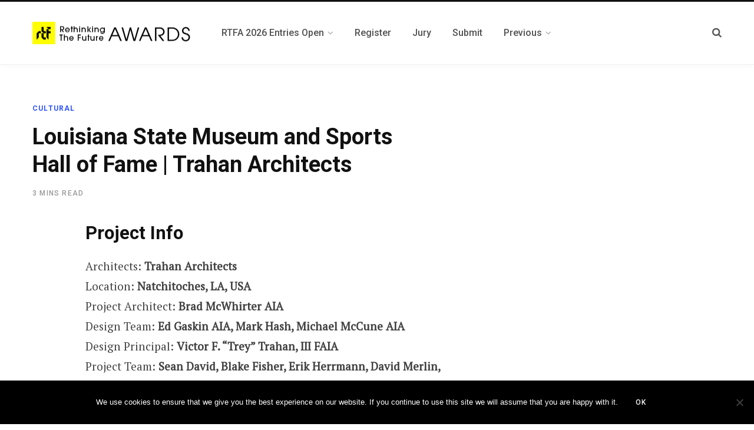

--- FILE ---
content_type: text/html; charset=UTF-8
request_url: https://awards.re-thinkingthefuture.com/louisiana-state-museum-and-sports-hall-of-fame-trahan-architects/
body_size: 14068
content:

<!DOCTYPE html>
<html lang="en-US">

<head>

	<meta charset="UTF-8" />
	<meta http-equiv="x-ua-compatible" content="ie=edge" />
	<meta name="viewport" content="width=device-width, initial-scale=1" />
	<link rel="profile" href="http://gmpg.org/xfn/11" />
	
	<meta name='robots' content='noindex, nofollow' />
	<style>img:is([sizes="auto" i], [sizes^="auto," i]) { contain-intrinsic-size: 3000px 1500px }</style>
	
	<!-- This site is optimized with the Yoast SEO Premium plugin v18.9 (Yoast SEO v26.8) - https://yoast.com/product/yoast-seo-premium-wordpress/ -->
	<title>Louisiana State Museum and Sports Hall of Fame &#124; Trahan Architects - Rethinking The Future Awards</title>
	<meta property="og:locale" content="en_US" />
	<meta property="og:type" content="article" />
	<meta property="og:title" content="Louisiana State Museum and Sports Hall of Fame &#124; Trahan Architects" />
	<meta property="og:description" content="Project Info Architects: Trahan Architects Location: Natchitoches, LA, USA Project Architect: Brad McWhirter AIA Design Team: Ed Gaskin AIA, Mark Hash, Michael McCune AIA Design Principal: Victor F. “Trey” Trahan, III FAIA Project Team: Sean David, Blake Fisher, Erik Herrmann, David Merlin, Benjamin Rath, Judson Terry Area: 28000.0 sqm Year: 2013 Photographs: Tim Hursley Interior Designer: Lauren Bombet Interiors Structural Engineer: LBYD Civil Engineer: CSRS Introduction" />
	<meta property="og:url" content="https://awards.re-thinkingthefuture.com/louisiana-state-museum-and-sports-hall-of-fame-trahan-architects/" />
	<meta property="og:site_name" content="Rethinking The Future Awards" />
	<meta property="article:author" content="https://www.facebook.com/rethinkingthefuture" />
	<meta property="article:published_time" content="2016-05-02T11:38:17+00:00" />
	<meta name="author" content="Rethinking The Future" />
	<meta name="twitter:card" content="summary_large_image" />
	<meta name="twitter:creator" content="@https://twitter.com/Rthinkingfuture" />
	<meta name="twitter:label1" content="Written by" />
	<meta name="twitter:data1" content="Rethinking The Future" />
	<meta name="twitter:label2" content="Est. reading time" />
	<meta name="twitter:data2" content="2 minutes" />
	<script type="application/ld+json" class="yoast-schema-graph">{"@context":"https://schema.org","@graph":[{"@type":"Article","@id":"https://awards.re-thinkingthefuture.com/louisiana-state-museum-and-sports-hall-of-fame-trahan-architects/#article","isPartOf":{"@id":"https://awards.re-thinkingthefuture.com/louisiana-state-museum-and-sports-hall-of-fame-trahan-architects/"},"author":{"name":"Rethinking The Future","@id":"https://awards.re-thinkingthefuture.com/#/schema/person/a174642412b4715dcf4c87a338a898da"},"headline":"Louisiana State Museum and Sports Hall of Fame &#124; Trahan Architects","datePublished":"2016-05-02T11:38:17+00:00","mainEntityOfPage":{"@id":"https://awards.re-thinkingthefuture.com/louisiana-state-museum-and-sports-hall-of-fame-trahan-architects/"},"wordCount":456,"commentCount":0,"image":{"@id":"https://awards.re-thinkingthefuture.com/louisiana-state-museum-and-sports-hall-of-fame-trahan-architects/#primaryimage"},"thumbnailUrl":"","keywords":["art","design","project","USA"],"articleSection":["Cultural"],"inLanguage":"en-US"},{"@type":"WebPage","@id":"https://awards.re-thinkingthefuture.com/louisiana-state-museum-and-sports-hall-of-fame-trahan-architects/","url":"https://awards.re-thinkingthefuture.com/louisiana-state-museum-and-sports-hall-of-fame-trahan-architects/","name":"Louisiana State Museum and Sports Hall of Fame &#124; Trahan Architects - Rethinking The Future Awards","isPartOf":{"@id":"https://awards.re-thinkingthefuture.com/#website"},"primaryImageOfPage":{"@id":"https://awards.re-thinkingthefuture.com/louisiana-state-museum-and-sports-hall-of-fame-trahan-architects/#primaryimage"},"image":{"@id":"https://awards.re-thinkingthefuture.com/louisiana-state-museum-and-sports-hall-of-fame-trahan-architects/#primaryimage"},"thumbnailUrl":"","datePublished":"2016-05-02T11:38:17+00:00","author":{"@id":"https://awards.re-thinkingthefuture.com/#/schema/person/a174642412b4715dcf4c87a338a898da"},"breadcrumb":{"@id":"https://awards.re-thinkingthefuture.com/louisiana-state-museum-and-sports-hall-of-fame-trahan-architects/#breadcrumb"},"inLanguage":"en-US","potentialAction":[{"@type":"ReadAction","target":["https://awards.re-thinkingthefuture.com/louisiana-state-museum-and-sports-hall-of-fame-trahan-architects/"]}]},{"@type":"ImageObject","inLanguage":"en-US","@id":"https://awards.re-thinkingthefuture.com/louisiana-state-museum-and-sports-hall-of-fame-trahan-architects/#primaryimage","url":"","contentUrl":""},{"@type":"BreadcrumbList","@id":"https://awards.re-thinkingthefuture.com/louisiana-state-museum-and-sports-hall-of-fame-trahan-architects/#breadcrumb","itemListElement":[{"@type":"ListItem","position":1,"name":"Home","item":"https://awards.re-thinkingthefuture.com/"},{"@type":"ListItem","position":2,"name":"Sample Page","item":"https://awards.re-thinkingthefuture.com/sample-page/"},{"@type":"ListItem","position":3,"name":"Louisiana State Museum and Sports Hall of Fame &#124; Trahan Architects"}]},{"@type":"WebSite","@id":"https://awards.re-thinkingthefuture.com/#website","url":"https://awards.re-thinkingthefuture.com/","name":"Rethinking The Future Awards","description":"Architecture &amp; Design Awards","potentialAction":[{"@type":"SearchAction","target":{"@type":"EntryPoint","urlTemplate":"https://awards.re-thinkingthefuture.com/?s={search_term_string}"},"query-input":{"@type":"PropertyValueSpecification","valueRequired":true,"valueName":"search_term_string"}}],"inLanguage":"en-US"},{"@type":"Person","@id":"https://awards.re-thinkingthefuture.com/#/schema/person/a174642412b4715dcf4c87a338a898da","name":"Rethinking The Future","image":{"@type":"ImageObject","inLanguage":"en-US","@id":"https://awards.re-thinkingthefuture.com/#/schema/person/image/","url":"https://secure.gravatar.com/avatar/fffa4d2a57c6d30ca740fcf6599d8504cf8a0e288bbc021f50dacad65ffec36b?s=96&d=mm&r=g","contentUrl":"https://secure.gravatar.com/avatar/fffa4d2a57c6d30ca740fcf6599d8504cf8a0e288bbc021f50dacad65ffec36b?s=96&d=mm&r=g","caption":"Rethinking The Future"},"description":"Rethinking The Future (RTF) is a Global Platform for Architecture and Design. RTF through more than 100 countries around the world provides an interactive platform of highest standard acknowledging the projects among creative and influential industry professionals.","sameAs":["https://www.re-thinkingthefuture.com/","https://www.facebook.com/rethinkingthefuture","https://www.instagram.com/rethinkingthefuture/","https://in.linkedin.com/pub/rethinking-the-future/a6/280/a69","https://in.pinterest.com/rethinkingthefu/","https://x.com/https://twitter.com/Rthinkingfuture"],"url":"https://awards.re-thinkingthefuture.com/author/tyler9/"}]}</script>
	<!-- / Yoast SEO Premium plugin. -->


<link rel='dns-prefetch' href='//www.googletagmanager.com' />
<link rel='dns-prefetch' href='//fonts.googleapis.com' />
<link rel="alternate" type="application/rss+xml" title="Rethinking The Future Awards &raquo; Feed" href="https://awards.re-thinkingthefuture.com/feed/" />
<script type="text/javascript">
/* <![CDATA[ */
window._wpemojiSettings = {"baseUrl":"https:\/\/s.w.org\/images\/core\/emoji\/16.0.1\/72x72\/","ext":".png","svgUrl":"https:\/\/s.w.org\/images\/core\/emoji\/16.0.1\/svg\/","svgExt":".svg","source":{"concatemoji":"https:\/\/awards.re-thinkingthefuture.com\/wp-includes\/js\/wp-emoji-release.min.js?ver=6.8.3"}};
/*! This file is auto-generated */
!function(s,n){var o,i,e;function c(e){try{var t={supportTests:e,timestamp:(new Date).valueOf()};sessionStorage.setItem(o,JSON.stringify(t))}catch(e){}}function p(e,t,n){e.clearRect(0,0,e.canvas.width,e.canvas.height),e.fillText(t,0,0);var t=new Uint32Array(e.getImageData(0,0,e.canvas.width,e.canvas.height).data),a=(e.clearRect(0,0,e.canvas.width,e.canvas.height),e.fillText(n,0,0),new Uint32Array(e.getImageData(0,0,e.canvas.width,e.canvas.height).data));return t.every(function(e,t){return e===a[t]})}function u(e,t){e.clearRect(0,0,e.canvas.width,e.canvas.height),e.fillText(t,0,0);for(var n=e.getImageData(16,16,1,1),a=0;a<n.data.length;a++)if(0!==n.data[a])return!1;return!0}function f(e,t,n,a){switch(t){case"flag":return n(e,"\ud83c\udff3\ufe0f\u200d\u26a7\ufe0f","\ud83c\udff3\ufe0f\u200b\u26a7\ufe0f")?!1:!n(e,"\ud83c\udde8\ud83c\uddf6","\ud83c\udde8\u200b\ud83c\uddf6")&&!n(e,"\ud83c\udff4\udb40\udc67\udb40\udc62\udb40\udc65\udb40\udc6e\udb40\udc67\udb40\udc7f","\ud83c\udff4\u200b\udb40\udc67\u200b\udb40\udc62\u200b\udb40\udc65\u200b\udb40\udc6e\u200b\udb40\udc67\u200b\udb40\udc7f");case"emoji":return!a(e,"\ud83e\udedf")}return!1}function g(e,t,n,a){var r="undefined"!=typeof WorkerGlobalScope&&self instanceof WorkerGlobalScope?new OffscreenCanvas(300,150):s.createElement("canvas"),o=r.getContext("2d",{willReadFrequently:!0}),i=(o.textBaseline="top",o.font="600 32px Arial",{});return e.forEach(function(e){i[e]=t(o,e,n,a)}),i}function t(e){var t=s.createElement("script");t.src=e,t.defer=!0,s.head.appendChild(t)}"undefined"!=typeof Promise&&(o="wpEmojiSettingsSupports",i=["flag","emoji"],n.supports={everything:!0,everythingExceptFlag:!0},e=new Promise(function(e){s.addEventListener("DOMContentLoaded",e,{once:!0})}),new Promise(function(t){var n=function(){try{var e=JSON.parse(sessionStorage.getItem(o));if("object"==typeof e&&"number"==typeof e.timestamp&&(new Date).valueOf()<e.timestamp+604800&&"object"==typeof e.supportTests)return e.supportTests}catch(e){}return null}();if(!n){if("undefined"!=typeof Worker&&"undefined"!=typeof OffscreenCanvas&&"undefined"!=typeof URL&&URL.createObjectURL&&"undefined"!=typeof Blob)try{var e="postMessage("+g.toString()+"("+[JSON.stringify(i),f.toString(),p.toString(),u.toString()].join(",")+"));",a=new Blob([e],{type:"text/javascript"}),r=new Worker(URL.createObjectURL(a),{name:"wpTestEmojiSupports"});return void(r.onmessage=function(e){c(n=e.data),r.terminate(),t(n)})}catch(e){}c(n=g(i,f,p,u))}t(n)}).then(function(e){for(var t in e)n.supports[t]=e[t],n.supports.everything=n.supports.everything&&n.supports[t],"flag"!==t&&(n.supports.everythingExceptFlag=n.supports.everythingExceptFlag&&n.supports[t]);n.supports.everythingExceptFlag=n.supports.everythingExceptFlag&&!n.supports.flag,n.DOMReady=!1,n.readyCallback=function(){n.DOMReady=!0}}).then(function(){return e}).then(function(){var e;n.supports.everything||(n.readyCallback(),(e=n.source||{}).concatemoji?t(e.concatemoji):e.wpemoji&&e.twemoji&&(t(e.twemoji),t(e.wpemoji)))}))}((window,document),window._wpemojiSettings);
/* ]]> */
</script>
<style id='wp-emoji-styles-inline-css' type='text/css'>

	img.wp-smiley, img.emoji {
		display: inline !important;
		border: none !important;
		box-shadow: none !important;
		height: 1em !important;
		width: 1em !important;
		margin: 0 0.07em !important;
		vertical-align: -0.1em !important;
		background: none !important;
		padding: 0 !important;
	}
</style>
<link rel='stylesheet' id='contact-form-7-css' href='https://awards.re-thinkingthefuture.com/wp-content/plugins/contact-form-7/includes/css/styles.css?ver=6.1.4' type='text/css' media='all' />
<link rel='stylesheet' id='cookie-notice-front-css' href='https://awards.re-thinkingthefuture.com/wp-content/plugins/cookie-notice/css/front.min.css?ver=2.5.11' type='text/css' media='all' />
<link rel='stylesheet' id='rs-plugin-settings-css' href='https://awards.re-thinkingthefuture.com/wp-content/plugins/revslider/public/assets/css/settings.css?ver=5.4.8.3' type='text/css' media='all' />
<style id='rs-plugin-settings-inline-css' type='text/css'>
#rs-demo-id {}
</style>
<link crossorigin="anonymous" rel='stylesheet' id='contentberg-fonts-css' href='https://fonts.googleapis.com/css?family=Roboto%3A400%2C500%2C700%7CPT+Serif%3A400%2C400i%2C600%7CIBM+Plex+Serif%3A500' type='text/css' media='all' />
<link rel='stylesheet' id='contentberg-core-css' href='https://awards.re-thinkingthefuture.com/wp-content/themes/contentberg/style.css?ver=2.1.0' type='text/css' media='all' />
<link rel='stylesheet' id='contentberg-lightbox-css' href='https://awards.re-thinkingthefuture.com/wp-content/themes/contentberg/css/lightbox.css?ver=2.1.0' type='text/css' media='all' />
<link rel='stylesheet' id='font-awesome-css' href='https://awards.re-thinkingthefuture.com/wp-content/themes/contentberg/css/fontawesome/css/font-awesome.min.css?ver=2.1.0' type='text/css' media='all' />
<script type="text/javascript" id="cookie-notice-front-js-before">
/* <![CDATA[ */
var cnArgs = {"ajaxUrl":"https:\/\/awards.re-thinkingthefuture.com\/wp-admin\/admin-ajax.php","nonce":"6cee031133","hideEffect":"fade","position":"bottom","onScroll":false,"onScrollOffset":100,"onClick":false,"cookieName":"cookie_notice_accepted","cookieTime":2592000,"cookieTimeRejected":2592000,"globalCookie":false,"redirection":false,"cache":true,"revokeCookies":false,"revokeCookiesOpt":"automatic"};
/* ]]> */
</script>
<script type="text/javascript" src="https://awards.re-thinkingthefuture.com/wp-content/plugins/cookie-notice/js/front.min.js?ver=2.5.11" id="cookie-notice-front-js"></script>
<script type="text/javascript" src="https://awards.re-thinkingthefuture.com/wp-includes/js/jquery/jquery.min.js?ver=3.7.1" id="jquery-core-js"></script>
<script type="text/javascript" src="https://awards.re-thinkingthefuture.com/wp-includes/js/jquery/jquery-migrate.min.js?ver=3.4.1" id="jquery-migrate-js"></script>
<script type="text/javascript" src="https://awards.re-thinkingthefuture.com/wp-content/plugins/revslider/public/assets/js/jquery.themepunch.tools.min.js?ver=5.4.8.3" id="tp-tools-js"></script>
<script type="text/javascript" src="https://awards.re-thinkingthefuture.com/wp-content/plugins/revslider/public/assets/js/jquery.themepunch.revolution.min.js?ver=5.4.8.3" id="revmin-js"></script>

<!-- Google tag (gtag.js) snippet added by Site Kit -->
<!-- Google Analytics snippet added by Site Kit -->
<script type="text/javascript" src="https://www.googletagmanager.com/gtag/js?id=G-345HNFZRBL" id="google_gtagjs-js" async></script>
<script type="text/javascript" id="google_gtagjs-js-after">
/* <![CDATA[ */
window.dataLayer = window.dataLayer || [];function gtag(){dataLayer.push(arguments);}
gtag("set","linker",{"domains":["awards.re-thinkingthefuture.com"]});
gtag("js", new Date());
gtag("set", "developer_id.dZTNiMT", true);
gtag("config", "G-345HNFZRBL");
/* ]]> */
</script>
<link rel="https://api.w.org/" href="https://awards.re-thinkingthefuture.com/wp-json/" /><link rel="alternate" title="JSON" type="application/json" href="https://awards.re-thinkingthefuture.com/wp-json/wp/v2/posts/6753" /><link rel="EditURI" type="application/rsd+xml" title="RSD" href="https://awards.re-thinkingthefuture.com/xmlrpc.php?rsd" />
<meta name="generator" content="WordPress 6.8.3" />
<link rel='shortlink' href='https://awards.re-thinkingthefuture.com/?p=6753' />
<link rel="alternate" title="oEmbed (JSON)" type="application/json+oembed" href="https://awards.re-thinkingthefuture.com/wp-json/oembed/1.0/embed?url=https%3A%2F%2Fawards.re-thinkingthefuture.com%2Flouisiana-state-museum-and-sports-hall-of-fame-trahan-architects%2F" />
<link rel="alternate" title="oEmbed (XML)" type="text/xml+oembed" href="https://awards.re-thinkingthefuture.com/wp-json/oembed/1.0/embed?url=https%3A%2F%2Fawards.re-thinkingthefuture.com%2Flouisiana-state-museum-and-sports-hall-of-fame-trahan-architects%2F&#038;format=xml" />
<meta name="cdp-version" content="1.5.0" /><meta name="generator" content="Site Kit by Google 1.170.0" /><!-- Google Tag Manager -->
<script>(function(w,d,s,l,i){w[l]=w[l]||[];w[l].push({'gtm.start':
new Date().getTime(),event:'gtm.js'});var f=d.getElementsByTagName(s)[0],
j=d.createElement(s),dl=l!='dataLayer'?'&l='+l:'';j.async=true;j.src=
'https://www.googletagmanager.com/gtm.js?id='+i+dl;f.parentNode.insertBefore(j,f);
})(window,document,'script','dataLayer','GTM-T69SWTM');</script>
<!-- End Google Tag Manager -->

<!-- LaraPush Push Notification Integration -->
<script src="https://cdn.larapush.com/scripts/larapush-popup-5.0.0.min.js"></script>
<script>
 function LoadLaraPush(){ if (typeof LaraPush === "function") {new LaraPush(JSON.parse(atob('[base64]')), JSON.parse(atob('[base64]')));}}LoadLaraPush();
</script>
<!-- /.LaraPush Push Notification Integration -->
<!-- LaraPush Push Notification Integration by Plugin -->
<script src="https://cdn.larapush.com/scripts/larapush-popup-5.0.0.min.js"></script>
<script>
    var additionalJsCode = "function LoadLaraPush(){ if (typeof LaraPush === \"function\") {new LaraPush(JSON.parse(atob('[base64]')), JSON.parse(atob('[base64]')));}}LoadLaraPush();";
    eval(additionalJsCode);
</script>
<!-- /.LaraPush Push Notification Integration by Plugin -->
<!--buffer start custom--!>
<!--start callback custom--!>

<script>var Sphere_Plugin = {"ajaxurl":"https:\/\/awards.re-thinkingthefuture.com\/wp-admin\/admin-ajax.php"};</script><meta name="google-site-verification" content="FDGL_LPGVwdnLyanrfcXAQkA1IxXvFJa8pQiYSz5W4I"><link rel="amphtml" href="https://awards.re-thinkingthefuture.com/louisiana-state-museum-and-sports-hall-of-fame-trahan-architects/?amp=1"><meta name="generator" content="Powered by Slider Revolution 5.4.8.3 - responsive, Mobile-Friendly Slider Plugin for WordPress with comfortable drag and drop interface." />
<link rel="icon" href="https://awards.re-thinkingthefuture.com/wp-content/uploads/2020/03/cropped-favicon-32x32.png" sizes="32x32" />
<link rel="icon" href="https://awards.re-thinkingthefuture.com/wp-content/uploads/2020/03/cropped-favicon-192x192.png" sizes="192x192" />
<link rel="apple-touch-icon" href="https://awards.re-thinkingthefuture.com/wp-content/uploads/2020/03/cropped-favicon-180x180.png" />
<meta name="msapplication-TileImage" content="https://awards.re-thinkingthefuture.com/wp-content/uploads/2020/03/cropped-favicon-270x270.png" />
<script type="text/javascript">function setREVStartSize(e){									
						try{ e.c=jQuery(e.c);var i=jQuery(window).width(),t=9999,r=0,n=0,l=0,f=0,s=0,h=0;
							if(e.responsiveLevels&&(jQuery.each(e.responsiveLevels,function(e,f){f>i&&(t=r=f,l=e),i>f&&f>r&&(r=f,n=e)}),t>r&&(l=n)),f=e.gridheight[l]||e.gridheight[0]||e.gridheight,s=e.gridwidth[l]||e.gridwidth[0]||e.gridwidth,h=i/s,h=h>1?1:h,f=Math.round(h*f),"fullscreen"==e.sliderLayout){var u=(e.c.width(),jQuery(window).height());if(void 0!=e.fullScreenOffsetContainer){var c=e.fullScreenOffsetContainer.split(",");if (c) jQuery.each(c,function(e,i){u=jQuery(i).length>0?u-jQuery(i).outerHeight(!0):u}),e.fullScreenOffset.split("%").length>1&&void 0!=e.fullScreenOffset&&e.fullScreenOffset.length>0?u-=jQuery(window).height()*parseInt(e.fullScreenOffset,0)/100:void 0!=e.fullScreenOffset&&e.fullScreenOffset.length>0&&(u-=parseInt(e.fullScreenOffset,0))}f=u}else void 0!=e.minHeight&&f<e.minHeight&&(f=e.minHeight);e.c.closest(".rev_slider_wrapper").css({height:f})					
						}catch(d){console.log("Failure at Presize of Slider:"+d)}						
					};</script>
<noscript><style> .wpb_animate_when_almost_visible { opacity: 1; }</style></noscript>
</head>

<body class="wp-singular post-template-default single single-post postid-6753 single-format-standard wp-theme-contentberg cookies-not-set right-sidebar  has-lb wpb-js-composer js-comp-ver-6.8.0 vc_responsive">

<!-- Google Tag Manager (noscript) -->
<noscript><iframe src="https://www.googletagmanager.com/ns.html?id=GTM-T69SWTM"
height="0" width="0" style="display:none;visibility:hidden"></iframe></noscript>
<!-- End Google Tag Manager (noscript) -->
<div class="main-wrap">

	
		
		
<header id="main-head" class="main-head head-nav-below has-search-modal simple simple-boxed">

	<div class="inner inner-head" data-sticky-bar="0">
	
		<div class="wrap cf wrap-head">
		
			<div class="left-contain">
				<span class="mobile-nav"><i class="fa fa-bars"></i></span>	
			
					<div class="title">
		
		<a href="https://awards.re-thinkingthefuture.com/" title="Rethinking The Future Awards" rel="home">
		
					
								
		<img class="mobile-logo" src="https://awards.re-thinkingthefuture.com/wp-content/uploads/2021/10/rethinking-the-future-awards-logo-2x-d-300x77-1.png" width="273" height="39" 
			alt="Rethinking The Future Awards" />

					
			<img src="https://awards.re-thinkingthefuture.com/wp-content/uploads/2021/10/rethinking-the-future-awards-logo-d-300x50-1.png" class="logo-image" alt="Rethinking The Future Awards" srcset="https://awards.re-thinkingthefuture.com/wp-content/uploads/2021/10/rethinking-the-future-awards-logo-d-300x50-1.png ,https://awards.re-thinkingthefuture.com/wp-content/uploads/2021/10/rethinking-the-future-awards-logo-2x-d-300x77-1.png 2x" />

				
		</a>
	
	</div>			
			</div>
				
				
			<div class="navigation-wrap inline">
								
				<nav class="navigation inline simple light" data-sticky-bar="0">
					<div class="menu-rtf-awards-menu-container"><ul id="menu-rtf-awards-menu" class="menu"><li id="menu-item-92403" class="menu-item menu-item-type-post_type menu-item-object-page menu-item-has-children menu-item-92403"><a href="https://awards.re-thinkingthefuture.com/rtf-architecture-awards-design-awards/"><span>RTFA 2026 Entries Open</span></a>
<ul class="sub-menu">
	<li id="menu-item-71944" class="menu-item menu-item-type-post_type menu-item-object-page menu-item-71944"><a href="https://awards.re-thinkingthefuture.com/register-3/"><span>Register Your Project</span></a></li>
	<li id="menu-item-71946" class="menu-item menu-item-type-post_type menu-item-object-page menu-item-71946"><a href="https://awards.re-thinkingthefuture.com/submit-your-entry/"><span>Submit Your Entry</span></a></li>
</ul>
</li>
<li id="menu-item-75137" class="menu-item menu-item-type-custom menu-item-object-custom menu-item-75137"><a href="https://awards.re-thinkingthefuture.com/register/"><span>Register</span></a></li>
<li id="menu-item-70513" class="menu-item menu-item-type-post_type menu-item-object-page menu-item-70513"><a href="https://awards.re-thinkingthefuture.com/jury-members-3/"><span>Jury</span></a></li>
<li id="menu-item-95947" class="menu-item menu-item-type-post_type menu-item-object-page menu-item-95947"><a href="https://awards.re-thinkingthefuture.com/submit-your-entry/"><span>Submit</span></a></li>
<li id="menu-item-67448" class="menu-item menu-item-type-post_type menu-item-object-page menu-item-has-children menu-item-67448"><a href="https://awards.re-thinkingthefuture.com/previous-winners/"><span>Previous</span></a>
<ul class="sub-menu">
	<li id="menu-item-95946" class="menu-item menu-item-type-post_type menu-item-object-page menu-item-95946"><a href="https://awards.re-thinkingthefuture.com/results-18th-rtf-awards-2025/"><span>Results | RTFA 2025</span></a></li>
	<li id="menu-item-95888" class="menu-item menu-item-type-post_type menu-item-object-page menu-item-95888"><a href="https://awards.re-thinkingthefuture.com/gada-2025-results/"><span>Results | GADA 2025</span></a></li>
	<li id="menu-item-92404" class="menu-item menu-item-type-post_type menu-item-object-page menu-item-92404"><a href="https://awards.re-thinkingthefuture.com/results-rtf-awards-16th-2024/"><span>Results | RTFA 2024</span></a></li>
	<li id="menu-item-93339" class="menu-item menu-item-type-custom menu-item-object-custom menu-item-93339"><a href="https://awards.re-thinkingthefuture.com/results-gada-2024/"><span>Results | GADA 2024</span></a></li>
	<li id="menu-item-83891" class="menu-item menu-item-type-post_type menu-item-object-page menu-item-83891"><a href="https://awards.re-thinkingthefuture.com/results-gada-2023/"><span>Results | GADA 2023</span></a></li>
	<li id="menu-item-80327" class="menu-item menu-item-type-post_type menu-item-object-page menu-item-80327"><a href="https://awards.re-thinkingthefuture.com/results-rtf-architecture-awards-14th-2023/"><span>Results | RTFA 2023</span></a></li>
	<li id="menu-item-77182" class="menu-item menu-item-type-post_type menu-item-object-page menu-item-77182"><a href="https://awards.re-thinkingthefuture.com/gada-2022-results/"><span>Results | GADA 2022</span></a></li>
	<li id="menu-item-76257" class="menu-item menu-item-type-post_type menu-item-object-page menu-item-76257"><a href="https://awards.re-thinkingthefuture.com/rtf-awards-2022-results/"><span>Results | RTFA 2022</span></a></li>
	<li id="menu-item-77938" class="menu-item menu-item-type-post_type menu-item-object-page menu-item-77938"><a href="https://awards.re-thinkingthefuture.com/acd-awards-2022-results/"><span>ACDA 2022 Results</span></a></li>
	<li id="menu-item-75074" class="menu-item menu-item-type-post_type menu-item-object-page menu-item-75074"><a href="https://awards.re-thinkingthefuture.com/gada-2021-results/"><span>Results | GADA 2021</span></a></li>
	<li id="menu-item-73854" class="menu-item menu-item-type-post_type menu-item-object-page menu-item-73854"><a href="https://awards.re-thinkingthefuture.com/rtf-awards-2021-results/"><span>Results | RTF Awards 2021</span></a></li>
	<li id="menu-item-71953" class="menu-item menu-item-type-post_type menu-item-object-page menu-item-71953"><a href="https://awards.re-thinkingthefuture.com/acd-awards-results/"><span>Results | ACD Awards 2020</span></a></li>
	<li id="menu-item-70032" class="menu-item menu-item-type-post_type menu-item-object-page menu-item-70032"><a href="https://awards.re-thinkingthefuture.com/rtf-awards-2020-results/"><span>Results | RTFA 2020</span></a></li>
	<li id="menu-item-65861" class="menu-item menu-item-type-post_type menu-item-object-page menu-item-65861"><a href="https://awards.re-thinkingthefuture.com/gada-2019-results/"><span>Results | GADA 2019</span></a></li>
	<li id="menu-item-67452" class="menu-item menu-item-type-post_type menu-item-object-page menu-item-67452"><a href="https://awards.re-thinkingthefuture.com/acda-2018-results/"><span>Results | ACDA 2018</span></a></li>
	<li id="menu-item-67453" class="menu-item menu-item-type-post_type menu-item-object-page menu-item-67453"><a href="https://awards.re-thinkingthefuture.com/gada-2018-results/"><span>Results | GADA 2018</span></a></li>
	<li id="menu-item-67456" class="menu-item menu-item-type-post_type menu-item-object-page menu-item-67456"><a href="https://awards.re-thinkingthefuture.com/rtfa-2017-results/"><span>RTFA 2017 Results</span></a></li>
	<li id="menu-item-67459" class="menu-item menu-item-type-post_type menu-item-object-page menu-item-67459"><a href="https://awards.re-thinkingthefuture.com/rtfsa-2017-results/"><span>RTFSA 2017 Results</span></a></li>
	<li id="menu-item-67458" class="menu-item menu-item-type-post_type menu-item-object-page menu-item-67458"><a href="https://awards.re-thinkingthefuture.com/rtfsa-2016-results/"><span>RTFSA 2016 Results</span></a></li>
	<li id="menu-item-67457" class="menu-item menu-item-type-post_type menu-item-object-page menu-item-67457"><a href="https://awards.re-thinkingthefuture.com/rtfsa-2015-results/"><span>RTFSA 2015 Results</span></a></li>
	<li id="menu-item-67455" class="menu-item menu-item-type-post_type menu-item-object-page menu-item-67455"><a href="https://awards.re-thinkingthefuture.com/rtfa-2015-results/"><span>Results | RTFA 2015</span></a></li>
	<li id="menu-item-67454" class="menu-item menu-item-type-post_type menu-item-object-page menu-item-67454"><a href="https://awards.re-thinkingthefuture.com/rtfa-2014-results/"><span>Results | RTFA 2014</span></a></li>
</ul>
</li>
</ul></div>				</nav>
				
							</div>
			
			<div class="actions">
			
				
								
								
					<a href="#" title="Search" class="search-link"><i class="fa fa-search"></i></a>
									
				
							
			</div>

		</div>
	</div>

</header> <!-- .main-head -->	
		
	
<div class="main wrap">

	<div class="ts-row cf">
		<div class="col-8 main-content cf">
		
			
				
<article id="post-6753" class="the-post post-6753 post type-post status-publish format-standard has-post-thumbnail category-cultural tag-art tag-design tag-project tag-usa">
	
	<header class="post-header the-post-header cf">
			
			<div class="post-meta post-meta-b the-post-meta">
		
				
			<span class="post-cat">	
				<span class="text-in">In</span> 
									
		<a href="https://awards.re-thinkingthefuture.com/category/cultural/" class="category">Cultural</a>

					</span>
			
			
		
					
			
			<h1 class="post-title-alt">
				Louisiana State Museum and Sports Hall of Fame &#124; Trahan Architects			</h1>
			
				
		<div class="below">
		
						
			
							<span class="meta-item read-time">3 Mins Read</span>
					
		</div>
		
	</div>
			
	<div class="featured">
	
				
					
			<a href="" class="image-link">			</a>
			
				
	</div>
		
	</header><!-- .post-header -->

				
					<div>
				
				
	
	<div class="post-share-float share-float-a is-hidden cf">
	
					<span class="share-text">Share</span>
		
		<div class="services">
		
				
			<a href="https://www.facebook.com/sharer.php?u=https%3A%2F%2Fawards.re-thinkingthefuture.com%2Flouisiana-state-museum-and-sports-hall-of-fame-trahan-architects%2F" class="cf service facebook" target="_blank" title="Share on Facebook">
				<i class="fa fa-facebook"></i>
				<span class="label">Share on Facebook</span>
			</a>
				
				
			<a href="https://twitter.com/intent/tweet?url=https%3A%2F%2Fawards.re-thinkingthefuture.com%2Flouisiana-state-museum-and-sports-hall-of-fame-trahan-architects%2F&text=Louisiana%20State%20Museum%20and%20Sports%20Hall%20of%20Fame%20%26%23124%3B%20Trahan%20Architects" class="cf service twitter" target="_blank" title="Share on Twitter">
				<i class="fa fa-twitter"></i>
				<span class="label">Share on Twitter</span>
			</a>
				
				
			<a href="https://pinterest.com/pin/create/button/?url=https%3A%2F%2Fawards.re-thinkingthefuture.com%2Flouisiana-state-museum-and-sports-hall-of-fame-trahan-architects%2F&media=&description=Louisiana%20State%20Museum%20and%20Sports%20Hall%20of%20Fame%20%26%23124%3B%20Trahan%20Architects" class="cf service pinterest" target="_blank" title="Pinterest">
				<i class="fa fa-pinterest-p"></i>
				<span class="label">Pinterest</span>
			</a>
				
				
			<a href="mailto:?subject=Louisiana%20State%20Museum%20and%20Sports%20Hall%20of%20Fame%20%26%23124%3B%20Trahan%20Architects&body=https%3A%2F%2Fawards.re-thinkingthefuture.com%2Flouisiana-state-museum-and-sports-hall-of-fame-trahan-architects%2F" class="cf service email" target="_blank" title="Email">
				<i class="fa fa-envelope-o"></i>
				<span class="label">Email</span>
			</a>
				
				
		</div>
		
	</div>
	

			</div>
		
		<div class="post-content description cf entry-content has-share-float content-normal">


			<h2>Project Info</h2>
<p>Architects: <strong>Trahan Architects</strong><br />
Location: <strong>Natchitoches</strong><strong>, LA, USA</strong><br />
Project Architect: <strong>Brad McWhirter AIA</strong><br />
Design Team: <strong>Ed Gaskin AIA, Mark Hash, Michael McCune AIA</strong><br />
Design Principal: <strong>Victor F. “Trey” Trahan, III FAIA</strong><br />
Project Team: <strong>Sean David, Blake Fisher, Erik Herrmann, David Merlin, Benjamin Rath, Judson Terry</strong><br />
Area: <strong>28000.0 sqm</strong><br />
Year: <strong>2013</strong><br />
Photographs: <strong>Tim Hursley</strong><br />
Interior Designer: <strong>Lauren Bombet Interiors</strong><br />
Structural Engineer: <strong>LBYD</strong><br />
Civil Engineer: <strong>CSRS</strong><br />
<a href="https://www.re-thinkingthefuture.com/architecture/cultural/louisiana-state-museum-and-sports-hall-of-fame-trahan-architects/#a19a4de2ab799c5c9e05a1cf7395624913f5bab0#58846"><img fetchpriority="high" decoding="async" class="alignnone size-full wp-image-58846" src="https://www.re-thinkingthefuture.com/wp-content/uploads/2016/05/Louisiana-State-Museum-and-Sports-Hall-of-Fame-10.jpg" alt="" width="1534" height="900" /></a></p>
<h2>Introduction</h2>
<p>The Louisiana State Museum and Sports Hall of Fame in historic Natchitoches, Louisiana merges two contrasting collections formerly housed in a university coliseum and a nineteenth century courthouse, elevating the visitor experience for both. Set in the oldest settlement in the Louisiana Purchase on the banks of the Cane River Lake, the design mediates the dialogue between sports and history, past and future, container and contained.<br />
<a href="https://www.re-thinkingthefuture.com/architecture/cultural/louisiana-state-museum-and-sports-hall-of-fame-trahan-architects/#a19a4de2ab799c5c9e05a1cf7395624913f5bab0#58847"><img decoding="async" class="alignnone size-full wp-image-58847" src="https://www.re-thinkingthefuture.com/wp-content/uploads/2016/05/Louisiana-State-Museum-and-Sports-Hall-of-Fame-11.jpg" alt="" width="1511" height="900" /></a></p>
<h2>Details</h2>
<p>Our exploration focuses on three questions. How does our design explore the client brief to exhibit sports and history simultaneously? How does it respond to the historic building fabric? How does it make a connection to context?<br />
<a href="https://www.re-thinkingthefuture.com/architecture/cultural/louisiana-state-museum-and-sports-hall-of-fame-trahan-architects/#a19a4de2ab799c5c9e05a1cf7395624913f5bab0#58848"><img decoding="async" class="alignnone size-full wp-image-58848" src="https://www.re-thinkingthefuture.com/wp-content/uploads/2016/05/Louisiana-State-Museum-and-Sports-Hall-of-Fame-12.jpg" alt="" width="1543" height="900" /></a><br />
Our resolution is, first, to interpret athletics as a component of cultural history rather than as independent themes. While sports and regional history may appeal to different audiences, the exhibits and configuration explore interconnections between the two. The spaces flow visually and physically together, configured to accommodate state-of-the-art exhibits, education and support functions. Visitors however can experience both narratives either separately or simultaneously.<br />
<a href="https://www.re-thinkingthefuture.com/architecture/cultural/louisiana-state-museum-and-sports-hall-of-fame-trahan-architects/#a19a4de2ab799c5c9e05a1cf7395624913f5bab0#58850"><img loading="lazy" decoding="async" class="alignnone size-full wp-image-58850" src="https://www.re-thinkingthefuture.com/wp-content/uploads/2016/05/Louisiana-State-Museum-and-Sports-Hall-of-Fame-14.jpg" alt="" width="1600" height="650" /></a><br />
Second, historical pastiche is set aside in favor of a design language in response to the site. The internal organization is an extension of the existing meandering urban circulation, while the design mediates the scale and character of the historic commercial core and adjacent residential neighborhood. The “simple” exterior, clad with pleated copper panels, alluding to the shutters and clapboards of nearby plantations, contrasts with and complements the curvaceous interior within. The louvered skin controls light, views and ventilation, animates the facade, and employs surface articulation previously achieved by architectural ornamentation. The flowing interior emerges at the entrance, enticing visitors to leave the walking tour and into the evocative exhibit spaces within.<br />
<a href="https://www.re-thinkingthefuture.com/architecture/cultural/louisiana-state-museum-and-sports-hall-of-fame-trahan-architects/#a19a4de2ab799c5c9e05a1cf7395624913f5bab0#58853"><img loading="lazy" decoding="async" class="alignnone size-full wp-image-58853" src="https://www.re-thinkingthefuture.com/wp-content/uploads/2016/05/Louisiana-State-Museum-and-Sports-Hall-of-Fame-17.jpg" alt="" width="1575" height="900" /></a><br />
Third the design reflects the carving of the ancient river whose fluvial geomorphology inspired the dynamic interior form. The dynamic foyer is sculpted out of 1,100 cast stone panels, seamlessly integrating all systems and washed with natural light from above. The cool white stone references bousillage, the historic horse hair, earth and Spanish moss utilized by 17th Century settlers.The flowing surfaces reach into the galleries, serving as “screens” for film and display. At the climax of the upper level, the path arrives at a veranda overlooking the city square, sheltered by copper louvers, further connecting the interior to the public realm.<br />
</p>
				
		</div><!-- .post-content -->
		
		<div class="the-post-foot cf">
		
						
			<div class="tag-share cf">
				
									<div class="post-tags"><a href="https://awards.re-thinkingthefuture.com/tag/art/" rel="tag">art</a><a href="https://awards.re-thinkingthefuture.com/tag/design/" rel="tag">design</a><a href="https://awards.re-thinkingthefuture.com/tag/project/" rel="tag">project</a><a href="https://awards.re-thinkingthefuture.com/tag/usa/" rel="tag">USA</a></div>				
											<div class="post-share">
					
						
			<div class="post-share-icons cf">
			
				<span class="counters">

										
				</span>

								
					<a href="https://www.facebook.com/sharer.php?u=https%3A%2F%2Fawards.re-thinkingthefuture.com%2Flouisiana-state-museum-and-sports-hall-of-fame-trahan-architects%2F" class="link facebook" target="_blank" title="Share on Facebook"><i class="fa fa-facebook"></i></a>
						
								
					<a href="https://twitter.com/intent/tweet?url=https%3A%2F%2Fawards.re-thinkingthefuture.com%2Flouisiana-state-museum-and-sports-hall-of-fame-trahan-architects%2F&#038;text=Louisiana%20State%20Museum%20and%20Sports%20Hall%20of%20Fame%20%26%23124%3B%20Trahan%20Architects" class="link twitter" target="_blank" title="Share on Twitter"><i class="fa fa-twitter"></i></a>
						
								
					<a href="https://www.linkedin.com/shareArticle?mini=true&#038;url=https%3A%2F%2Fawards.re-thinkingthefuture.com%2Flouisiana-state-museum-and-sports-hall-of-fame-trahan-architects%2F" class="link linkedin" target="_blank" title="LinkedIn"><i class="fa fa-linkedin"></i></a>
						
								
					<a href="https://pinterest.com/pin/create/button/?url=https%3A%2F%2Fawards.re-thinkingthefuture.com%2Flouisiana-state-museum-and-sports-hall-of-fame-trahan-architects%2F&#038;media=&#038;description=Louisiana%20State%20Museum%20and%20Sports%20Hall%20of%20Fame%20%26%23124%3B%20Trahan%20Architects" class="link pinterest" target="_blank" title="Pinterest"><i class="fa fa-pinterest-p"></i></a>
						
									
								
			</div>
			
						
		</div>									
			</div>

			
		</div>
		
				
		
		
<div class="post-nav">


	<div class="post previous cf">
		<a href="https://awards.re-thinkingthefuture.com/lintong-zhiyang-cultural-park-lacime-architectural-design/" title="Prev Post" class="nav-icon">
			<i class="fa fa-angle-left"></i>
		</a>
		
		<span class="content">
			
			<a href="https://awards.re-thinkingthefuture.com/lintong-zhiyang-cultural-park-lacime-architectural-design/" class="image-link" rel="previous">
							</a>
			
			<div class="post-meta">
				<span class="label">Prev Post</span>
			
					<div class="post-meta post-meta-b">
		
			
		
					
			
			<h2 class="post-title">
							
					<a href="https://awards.re-thinkingthefuture.com/lintong-zhiyang-cultural-park-lacime-architectural-design/">Lintong Zhiyang Cultural Park &#124; Lacime Architectural Design</a>
					
							</h2>
			
				
		<div class="below">
		
						
			
							<span class="meta-item read-time">1 Min Read</span>
					
		</div>
		
	</div>			</div>
		</span>
	</div>
		
	


	<div class="post next cf">
		<a href="https://awards.re-thinkingthefuture.com/muse-renzo-piano/" title="Next Post" class="nav-icon">
			<i class="fa fa-angle-right"></i>
		</a>
		
		<span class="content">
			
			<a href="https://awards.re-thinkingthefuture.com/muse-renzo-piano/" class="image-link" rel="next">
							</a>
			
			<div class="post-meta">
				<span class="label">Next Post</span>
				
					<div class="post-meta post-meta-b">
		
			
		
					
			
			<h2 class="post-title">
							
					<a href="https://awards.re-thinkingthefuture.com/muse-renzo-piano/">MUSE &#124; Renzo Piano</a>
					
							</h2>
			
				
		<div class="below">
		
						
			
							<span class="meta-item read-time">11 Mins Read</span>
					
		</div>
		
	</div>			</div>
		</span>
	</div>
		
	
</div>		
		

<section class="related-posts grid-3">

	<h4 class="section-head"><span class="title">Related Posts</span></h4> 
	
	<div class="ts-row posts cf">
	
			<article class="post col-4">
					
			<a href="https://awards.re-thinkingthefuture.com/5918-philip-ave-mcclellan-badiyi-associates-architects/" title="5918 Philip Ave | McClellan, Badiyi &#038; Associates Architects" class="image-link">
				<img width="270" height="180" src="https://awards.re-thinkingthefuture.com/wp-content/uploads/2022/02/5918-Philip-Ave-McClellan-Badiyi-Associates-Architects-270x180.jpg" class="image wp-post-image" alt="" title="5918 Philip Ave | McClellan, Badiyi &#038; Associates Architects" decoding="async" loading="lazy" srcset="https://awards.re-thinkingthefuture.com/wp-content/uploads/2022/02/5918-Philip-Ave-McClellan-Badiyi-Associates-Architects-270x180.jpg 270w, https://awards.re-thinkingthefuture.com/wp-content/uploads/2022/02/5918-Philip-Ave-McClellan-Badiyi-Associates-Architects-770x515.jpg 770w, https://awards.re-thinkingthefuture.com/wp-content/uploads/2022/02/5918-Philip-Ave-McClellan-Badiyi-Associates-Architects-370x245.jpg 370w" sizes="auto, (max-width: 270px) 100vw, 270px" />			</a>
			
			<div class="content">
				
				<h3 class="post-title"><a href="https://awards.re-thinkingthefuture.com/5918-philip-ave-mcclellan-badiyi-associates-architects/" class="post-link">5918 Philip Ave | McClellan, Badiyi &#038; Associates Architects</a></h3>

				<div class="post-meta">
					<time class="post-date" datetime="2022-02-15T12:32:16+00:00">February 15, 2022</time>
				</div>
			
			</div>

		</article >
		
			<article class="post col-4">
					
			<a href="https://awards.re-thinkingthefuture.com/pf-house-actual-office/" title="PF House | actual / office" class="image-link">
				<img width="270" height="180" src="https://awards.re-thinkingthefuture.com/wp-content/uploads/2022/02/PF-House-actual-office-270x180.jpg" class="image wp-post-image" alt="" title="PF House | actual / office" decoding="async" loading="lazy" srcset="https://awards.re-thinkingthefuture.com/wp-content/uploads/2022/02/PF-House-actual-office-270x180.jpg 270w, https://awards.re-thinkingthefuture.com/wp-content/uploads/2022/02/PF-House-actual-office-770x515.jpg 770w, https://awards.re-thinkingthefuture.com/wp-content/uploads/2022/02/PF-House-actual-office-370x245.jpg 370w" sizes="auto, (max-width: 270px) 100vw, 270px" />			</a>
			
			<div class="content">
				
				<h3 class="post-title"><a href="https://awards.re-thinkingthefuture.com/pf-house-actual-office/" class="post-link">PF House | actual / office</a></h3>

				<div class="post-meta">
					<time class="post-date" datetime="2022-02-15T12:30:20+00:00">February 15, 2022</time>
				</div>
			
			</div>

		</article >
		
			<article class="post col-4">
					
			<a href="https://awards.re-thinkingthefuture.com/rock-creek-road-residence-rockefeller-kempel-architects/" title="Rock Creek Road Residence | Rockefeller Kempel Architects" class="image-link">
				<img width="270" height="180" src="https://awards.re-thinkingthefuture.com/wp-content/uploads/2022/02/Rock-Creek-Road-Residence-Rockefeller-Kempel-Architects-270x180.jpg" class="image wp-post-image" alt="" title="Rock Creek Road Residence | Rockefeller Kempel Architects" decoding="async" loading="lazy" srcset="https://awards.re-thinkingthefuture.com/wp-content/uploads/2022/02/Rock-Creek-Road-Residence-Rockefeller-Kempel-Architects-270x180.jpg 270w, https://awards.re-thinkingthefuture.com/wp-content/uploads/2022/02/Rock-Creek-Road-Residence-Rockefeller-Kempel-Architects-770x515.jpg 770w, https://awards.re-thinkingthefuture.com/wp-content/uploads/2022/02/Rock-Creek-Road-Residence-Rockefeller-Kempel-Architects-370x245.jpg 370w" sizes="auto, (max-width: 270px) 100vw, 270px" />			</a>
			
			<div class="content">
				
				<h3 class="post-title"><a href="https://awards.re-thinkingthefuture.com/rock-creek-road-residence-rockefeller-kempel-architects/" class="post-link">Rock Creek Road Residence | Rockefeller Kempel Architects</a></h3>

				<div class="post-meta">
					<time class="post-date" datetime="2022-02-15T11:49:03+00:00">February 15, 2022</time>
				</div>
			
			</div>

		</article >
		
			<article class="post col-4">
					
			<a href="https://awards.re-thinkingthefuture.com/lantern-signage-mcclellan-badiyi-associates-architects/" title="Lantern Signage | McClellan, Badiyi &#038; Associates Architects" class="image-link">
				<img width="270" height="180" src="https://awards.re-thinkingthefuture.com/wp-content/uploads/2022/02/Lantern-Signage-McClellan-Badiyi-Associates-Architects-270x180.jpg" class="image wp-post-image" alt="" title="Lantern Signage | McClellan, Badiyi &#038; Associates Architects" decoding="async" loading="lazy" srcset="https://awards.re-thinkingthefuture.com/wp-content/uploads/2022/02/Lantern-Signage-McClellan-Badiyi-Associates-Architects-270x180.jpg 270w, https://awards.re-thinkingthefuture.com/wp-content/uploads/2022/02/Lantern-Signage-McClellan-Badiyi-Associates-Architects-770x515.jpg 770w, https://awards.re-thinkingthefuture.com/wp-content/uploads/2022/02/Lantern-Signage-McClellan-Badiyi-Associates-Architects-370x245.jpg 370w" sizes="auto, (max-width: 270px) 100vw, 270px" />			</a>
			
			<div class="content">
				
				<h3 class="post-title"><a href="https://awards.re-thinkingthefuture.com/lantern-signage-mcclellan-badiyi-associates-architects/" class="post-link">Lantern Signage | McClellan, Badiyi &#038; Associates Architects</a></h3>

				<div class="post-meta">
					<time class="post-date" datetime="2022-02-15T11:28:39+00:00">February 15, 2022</time>
				</div>
			
			</div>

		</article >
		
			<article class="post col-4">
					
			<a href="https://awards.re-thinkingthefuture.com/airice-future-agriculture-town-pmt-partners-ltd/" title="AIRICE Future Agriculture Town | PMT Partners Ltd." class="image-link">
				<img width="270" height="175" src="https://awards.re-thinkingthefuture.com/wp-content/uploads/2021/09/AIRICE-Future-Agriculture-Town.jpg" class="image wp-post-image" alt="" title="AIRICE Future Agriculture Town | PMT Partners Ltd." decoding="async" loading="lazy" />			</a>
			
			<div class="content">
				
				<h3 class="post-title"><a href="https://awards.re-thinkingthefuture.com/airice-future-agriculture-town-pmt-partners-ltd/" class="post-link">AIRICE Future Agriculture Town | PMT Partners Ltd.</a></h3>

				<div class="post-meta">
					<time class="post-date" datetime="2021-09-17T14:11:46+00:00">September 17, 2021</time>
				</div>
			
			</div>

		</article >
		
		
	</div>
	
</section>

		
				
</article> <!-- .the-post -->	
			
		</div>
		
			<aside class="col-4 sidebar" data-sticky="1">
		
		<div class="inner theiaStickySidebar">
		
				
		</div>

	</aside>		
	</div> <!-- .ts-row -->
</div> <!-- .main -->


	
	
	<footer class="main-footer dark bold">
		
				
		<section class="upper-footer">
		
			<div class="wrap">
				
				<ul class="widgets ts-row cf">
					<li id="text-2" class="widget column col-4 widget_text"><h5 class="widget-title">Rethinking The Future</h5>			<div class="textwidget"><p>Rethinking Internet Media Pvt Ltd<br />
05, South Ganesh Nagar,<br />
New Delhi &#8211; 110092, IND</p>
<p>awards@re-thinkingthefuture.com</p>
</div>
		</li><li id="text-3" class="widget column col-4 widget_text"><h5 class="widget-title">GADA 2025</h5>			<div class="textwidget"><p><a href="https://awards.re-thinkingthefuture.com/">Brief</a><br />
<a href="https://awards.re-thinkingthefuture.com/register/">Register</a><br />
<a href="https://www.re-thinkingthefuture.com/content-policy/">Content Policy</a><br />
<a href="https://www.re-thinkingthefuture.com/privacy-policy/">Privacy Policy</a><br />
<a href="https://www.re-thinkingthefuture.com/terms-and-condition/">Terms &amp; Condition</a><br />
<a href="https://awards.re-thinkingthefuture.com/contact/">Contact</a></p>
</div>
		</li><li id="text-4" class="widget column col-4 widget_text"><h5 class="widget-title">Follow Us</h5>			<div class="textwidget"><p><a href="https://www.facebook.com/rethinkingthefuture">Facebook</a><br />
<a href="https://www.instagram.com/rtf_world">Instagram</a><br />
<a href="https://in.linkedin.com/company/rethinkingthefuture">LinkedIn</a><br />
<a href="https://in.pinterest.com/rethinkingthefu/">Pinterest</a><br />
<a href="https://twitter.com/Rthinkingfuture">Twitter</a></p>
</div>
		</li>				</ul>

			</div>
		</section>
		
				
		
				
		

				
		<section class="lower-footer cf">
			<div class="wrap">
			
				<ul class="social-icons">
					
							
				</ul>

			
				
				
				<p class="copyright">© 2012-24 Rethinking The Future Awards | A Product of Rethinking Internet Media Pvt Ltd.				</p>


				
									<div class="to-top">
						<a href="#" class="back-to-top"><i class="fa fa-angle-up"></i> Top</a>
					</div>
									
			</div>
		</section>
		
				
		
	</footer>	
	
</div> <!-- .main-wrap -->



<div class="mobile-menu-container off-canvas" id="mobile-menu">

	<a href="#" class="close"><i class="fa fa-times"></i></a>
	
	<div class="logo">
							
		<img class="mobile-logo" src="https://awards.re-thinkingthefuture.com/wp-content/uploads/2021/10/rethinking-the-future-awards-logo-2x-d-300x77-1.png" width="273" height="39" 
			alt="Rethinking The Future Awards" />

			</div>
	
	
		<ul id="menu-rtf-awards-menu-1" class="mobile-menu"><li class="menu-item menu-item-type-post_type menu-item-object-page menu-item-has-children menu-item-92403"><a href="https://awards.re-thinkingthefuture.com/rtf-architecture-awards-design-awards/">RTFA 2026 Entries Open</a>
<ul class="sub-menu">
	<li class="menu-item menu-item-type-post_type menu-item-object-page menu-item-71944"><a href="https://awards.re-thinkingthefuture.com/register-3/">Register Your Project</a></li>
	<li class="menu-item menu-item-type-post_type menu-item-object-page menu-item-71946"><a href="https://awards.re-thinkingthefuture.com/submit-your-entry/">Submit Your Entry</a></li>
</ul>
</li>
<li class="menu-item menu-item-type-custom menu-item-object-custom menu-item-75137"><a href="https://awards.re-thinkingthefuture.com/register/">Register</a></li>
<li class="menu-item menu-item-type-post_type menu-item-object-page menu-item-70513"><a href="https://awards.re-thinkingthefuture.com/jury-members-3/">Jury</a></li>
<li class="menu-item menu-item-type-post_type menu-item-object-page menu-item-95947"><a href="https://awards.re-thinkingthefuture.com/submit-your-entry/">Submit</a></li>
<li class="menu-item menu-item-type-post_type menu-item-object-page menu-item-has-children menu-item-67448"><a href="https://awards.re-thinkingthefuture.com/previous-winners/">Previous</a>
<ul class="sub-menu">
	<li class="menu-item menu-item-type-post_type menu-item-object-page menu-item-95946"><a href="https://awards.re-thinkingthefuture.com/results-18th-rtf-awards-2025/">Results | RTFA 2025</a></li>
	<li class="menu-item menu-item-type-post_type menu-item-object-page menu-item-95888"><a href="https://awards.re-thinkingthefuture.com/gada-2025-results/">Results | GADA 2025</a></li>
	<li class="menu-item menu-item-type-post_type menu-item-object-page menu-item-92404"><a href="https://awards.re-thinkingthefuture.com/results-rtf-awards-16th-2024/">Results | RTFA 2024</a></li>
	<li class="menu-item menu-item-type-custom menu-item-object-custom menu-item-93339"><a href="https://awards.re-thinkingthefuture.com/results-gada-2024/">Results | GADA 2024</a></li>
	<li class="menu-item menu-item-type-post_type menu-item-object-page menu-item-83891"><a href="https://awards.re-thinkingthefuture.com/results-gada-2023/">Results | GADA 2023</a></li>
	<li class="menu-item menu-item-type-post_type menu-item-object-page menu-item-80327"><a href="https://awards.re-thinkingthefuture.com/results-rtf-architecture-awards-14th-2023/">Results | RTFA 2023</a></li>
	<li class="menu-item menu-item-type-post_type menu-item-object-page menu-item-77182"><a href="https://awards.re-thinkingthefuture.com/gada-2022-results/">Results | GADA 2022</a></li>
	<li class="menu-item menu-item-type-post_type menu-item-object-page menu-item-76257"><a href="https://awards.re-thinkingthefuture.com/rtf-awards-2022-results/">Results | RTFA 2022</a></li>
	<li class="menu-item menu-item-type-post_type menu-item-object-page menu-item-77938"><a href="https://awards.re-thinkingthefuture.com/acd-awards-2022-results/">ACDA 2022 Results</a></li>
	<li class="menu-item menu-item-type-post_type menu-item-object-page menu-item-75074"><a href="https://awards.re-thinkingthefuture.com/gada-2021-results/">Results | GADA 2021</a></li>
	<li class="menu-item menu-item-type-post_type menu-item-object-page menu-item-73854"><a href="https://awards.re-thinkingthefuture.com/rtf-awards-2021-results/">Results | RTF Awards 2021</a></li>
	<li class="menu-item menu-item-type-post_type menu-item-object-page menu-item-71953"><a href="https://awards.re-thinkingthefuture.com/acd-awards-results/">Results | ACD Awards 2020</a></li>
	<li class="menu-item menu-item-type-post_type menu-item-object-page menu-item-70032"><a href="https://awards.re-thinkingthefuture.com/rtf-awards-2020-results/">Results | RTFA 2020</a></li>
	<li class="menu-item menu-item-type-post_type menu-item-object-page menu-item-65861"><a href="https://awards.re-thinkingthefuture.com/gada-2019-results/">Results | GADA 2019</a></li>
	<li class="menu-item menu-item-type-post_type menu-item-object-page menu-item-67452"><a href="https://awards.re-thinkingthefuture.com/acda-2018-results/">Results | ACDA 2018</a></li>
	<li class="menu-item menu-item-type-post_type menu-item-object-page menu-item-67453"><a href="https://awards.re-thinkingthefuture.com/gada-2018-results/">Results | GADA 2018</a></li>
	<li class="menu-item menu-item-type-post_type menu-item-object-page menu-item-67456"><a href="https://awards.re-thinkingthefuture.com/rtfa-2017-results/">RTFA 2017 Results</a></li>
	<li class="menu-item menu-item-type-post_type menu-item-object-page menu-item-67459"><a href="https://awards.re-thinkingthefuture.com/rtfsa-2017-results/">RTFSA 2017 Results</a></li>
	<li class="menu-item menu-item-type-post_type menu-item-object-page menu-item-67458"><a href="https://awards.re-thinkingthefuture.com/rtfsa-2016-results/">RTFSA 2016 Results</a></li>
	<li class="menu-item menu-item-type-post_type menu-item-object-page menu-item-67457"><a href="https://awards.re-thinkingthefuture.com/rtfsa-2015-results/">RTFSA 2015 Results</a></li>
	<li class="menu-item menu-item-type-post_type menu-item-object-page menu-item-67455"><a href="https://awards.re-thinkingthefuture.com/rtfa-2015-results/">Results | RTFA 2015</a></li>
	<li class="menu-item menu-item-type-post_type menu-item-object-page menu-item-67454"><a href="https://awards.re-thinkingthefuture.com/rtfa-2014-results/">Results | RTFA 2014</a></li>
</ul>
</li>
</ul>
	</div>



	<div class="search-modal-wrap">

		<div class="search-modal-box" role="dialog" aria-modal="true">
			

	<form method="get" class="search-form" action="https://awards.re-thinkingthefuture.com/">
		<input type="search" class="search-field" name="s" placeholder="Search..." value="" required />

		<button type="submit" class="search-submit visuallyhidden">Submit</button>

		<p class="message">
			Type above and press <em>Enter</em> to search. Press <em>Esc</em> to cancel.		</p>
				
	</form>

		</div>
	</div>


<script type="speculationrules">
{"prefetch":[{"source":"document","where":{"and":[{"href_matches":"\/*"},{"not":{"href_matches":["\/wp-*.php","\/wp-admin\/*","\/wp-content\/uploads\/*","\/wp-content\/*","\/wp-content\/plugins\/*","\/wp-content\/themes\/contentberg\/*","\/*\\?(.+)"]}},{"not":{"selector_matches":"a[rel~=\"nofollow\"]"}},{"not":{"selector_matches":".no-prefetch, .no-prefetch a"}}]},"eagerness":"conservative"}]}
</script>
<script type="text/javascript" src="https://awards.re-thinkingthefuture.com/wp-includes/js/dist/hooks.min.js?ver=4d63a3d491d11ffd8ac6" id="wp-hooks-js"></script>
<script type="text/javascript" src="https://awards.re-thinkingthefuture.com/wp-includes/js/dist/i18n.min.js?ver=5e580eb46a90c2b997e6" id="wp-i18n-js"></script>
<script type="text/javascript" id="wp-i18n-js-after">
/* <![CDATA[ */
wp.i18n.setLocaleData( { 'text direction\u0004ltr': [ 'ltr' ] } );
/* ]]> */
</script>
<script type="text/javascript" src="https://awards.re-thinkingthefuture.com/wp-content/plugins/contact-form-7/includes/swv/js/index.js?ver=6.1.4" id="swv-js"></script>
<script type="text/javascript" id="contact-form-7-js-before">
/* <![CDATA[ */
var wpcf7 = {
    "api": {
        "root": "https:\/\/awards.re-thinkingthefuture.com\/wp-json\/",
        "namespace": "contact-form-7\/v1"
    },
    "cached": 1
};
/* ]]> */
</script>
<script type="text/javascript" src="https://awards.re-thinkingthefuture.com/wp-content/plugins/contact-form-7/includes/js/index.js?ver=6.1.4" id="contact-form-7-js"></script>
<script type="text/javascript" src="https://awards.re-thinkingthefuture.com/wp-content/themes/contentberg/js/magnific-popup.js?ver=2.1.0" id="magnific-popup-js"></script>
<script type="text/javascript" src="https://awards.re-thinkingthefuture.com/wp-content/themes/contentberg/js/jquery.fitvids.js?ver=2.1.0" id="jquery-fitvids-js"></script>
<script type="text/javascript" src="https://awards.re-thinkingthefuture.com/wp-includes/js/imagesloaded.min.js?ver=5.0.0" id="imagesloaded-js"></script>
<script type="text/javascript" src="https://awards.re-thinkingthefuture.com/wp-content/themes/contentberg/js/object-fit-images.js?ver=2.1.0" id="object-fit-images-js"></script>
<script type="text/javascript" id="contentberg-theme-js-extra">
/* <![CDATA[ */
var Bunyad = {"custom_ajax_url":"\/louisiana-state-museum-and-sports-hall-of-fame-trahan-architects\/"};
/* ]]> */
</script>
<script type="text/javascript" src="https://awards.re-thinkingthefuture.com/wp-content/themes/contentberg/js/theme.js?ver=2.1.0" id="contentberg-theme-js"></script>
<script type="text/javascript" src="https://awards.re-thinkingthefuture.com/wp-content/themes/contentberg/js/theia-sticky-sidebar.js?ver=2.1.0" id="theia-sticky-sidebar-js"></script>
<script type="text/javascript" src="https://awards.re-thinkingthefuture.com/wp-content/themes/contentberg/js/jquery.slick.js?ver=2.1.0" id="jquery-slick-js"></script>
<script type="text/javascript" src="https://awards.re-thinkingthefuture.com/wp-content/themes/contentberg/js/jarallax.js?ver=2.1.0" id="jarallax-js"></script>

		<!-- Cookie Notice plugin v2.5.11 by Hu-manity.co https://hu-manity.co/ -->
		<div id="cookie-notice" role="dialog" class="cookie-notice-hidden cookie-revoke-hidden cn-position-bottom" aria-label="Cookie Notice" style="background-color: rgba(0,0,0,1);"><div class="cookie-notice-container" style="color: #fff"><span id="cn-notice-text" class="cn-text-container">We use cookies to ensure that we give you the best experience on our website. If you continue to use this site we will assume that you are happy with it.</span><span id="cn-notice-buttons" class="cn-buttons-container"><button id="cn-accept-cookie" data-cookie-set="accept" class="cn-set-cookie cn-button cn-button-custom button" aria-label="Ok">Ok</button></span><button type="button" id="cn-close-notice" data-cookie-set="accept" class="cn-close-icon" aria-label="No"></button></div>
			
		</div>
		<!-- / Cookie Notice plugin -->
</body>
</html>